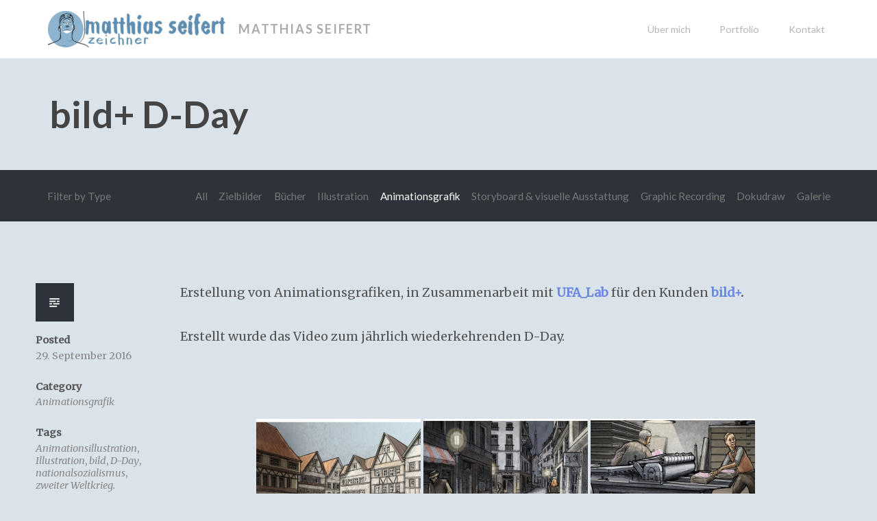

--- FILE ---
content_type: text/html; charset=UTF-8
request_url: http://www.matthias-seifert.com/portfolio/beispielanimation
body_size: 10709
content:
<!DOCTYPE html>
<html lang="de">
<head>
	<meta charset="UTF-8" />
	<meta name="viewport" content="width=device-width" />
	<link rel="profile" href="http://gmpg.org/xfn/11" />
	<link rel="pingback" href="http://www.matthias-seifert.com/xmlrpc.php" />

	<!--[if lt IE 9]>
	<script src="http://www.matthias-seifert.com/wp-content/themes/upthemes-creative/assets/js/html5.js" type="text/javascript"></script>
	<![endif]-->

	<title>bild+ D-Day &#8211; Matthias Seifert</title>
<meta name='robots' content='max-image-preview:large' />
<link rel='dns-prefetch' href='//stats.wp.com' />
<link rel='dns-prefetch' href='//fonts.googleapis.com' />
<link rel='dns-prefetch' href='//v0.wordpress.com' />
<link rel="alternate" type="application/rss+xml" title="Matthias Seifert &raquo; Feed" href="http://www.matthias-seifert.com/feed" />
<link rel="alternate" type="application/rss+xml" title="Matthias Seifert &raquo; Kommentar-Feed" href="http://www.matthias-seifert.com/comments/feed" />
<link rel="alternate" title="oEmbed (JSON)" type="application/json+oembed" href="http://www.matthias-seifert.com/wp-json/oembed/1.0/embed?url=http%3A%2F%2Fwww.matthias-seifert.com%2Fportfolio%2Fbeispielanimation" />
<link rel="alternate" title="oEmbed (XML)" type="text/xml+oembed" href="http://www.matthias-seifert.com/wp-json/oembed/1.0/embed?url=http%3A%2F%2Fwww.matthias-seifert.com%2Fportfolio%2Fbeispielanimation&#038;format=xml" />
<style id='wp-img-auto-sizes-contain-inline-css' type='text/css'>
img:is([sizes=auto i],[sizes^="auto," i]){contain-intrinsic-size:3000px 1500px}
/*# sourceURL=wp-img-auto-sizes-contain-inline-css */
</style>
<style id='wp-emoji-styles-inline-css' type='text/css'>

	img.wp-smiley, img.emoji {
		display: inline !important;
		border: none !important;
		box-shadow: none !important;
		height: 1em !important;
		width: 1em !important;
		margin: 0 0.07em !important;
		vertical-align: -0.1em !important;
		background: none !important;
		padding: 0 !important;
	}
/*# sourceURL=wp-emoji-styles-inline-css */
</style>
<style id='wp-block-library-inline-css' type='text/css'>
:root{--wp-block-synced-color:#7a00df;--wp-block-synced-color--rgb:122,0,223;--wp-bound-block-color:var(--wp-block-synced-color);--wp-editor-canvas-background:#ddd;--wp-admin-theme-color:#007cba;--wp-admin-theme-color--rgb:0,124,186;--wp-admin-theme-color-darker-10:#006ba1;--wp-admin-theme-color-darker-10--rgb:0,107,160.5;--wp-admin-theme-color-darker-20:#005a87;--wp-admin-theme-color-darker-20--rgb:0,90,135;--wp-admin-border-width-focus:2px}@media (min-resolution:192dpi){:root{--wp-admin-border-width-focus:1.5px}}.wp-element-button{cursor:pointer}:root .has-very-light-gray-background-color{background-color:#eee}:root .has-very-dark-gray-background-color{background-color:#313131}:root .has-very-light-gray-color{color:#eee}:root .has-very-dark-gray-color{color:#313131}:root .has-vivid-green-cyan-to-vivid-cyan-blue-gradient-background{background:linear-gradient(135deg,#00d084,#0693e3)}:root .has-purple-crush-gradient-background{background:linear-gradient(135deg,#34e2e4,#4721fb 50%,#ab1dfe)}:root .has-hazy-dawn-gradient-background{background:linear-gradient(135deg,#faaca8,#dad0ec)}:root .has-subdued-olive-gradient-background{background:linear-gradient(135deg,#fafae1,#67a671)}:root .has-atomic-cream-gradient-background{background:linear-gradient(135deg,#fdd79a,#004a59)}:root .has-nightshade-gradient-background{background:linear-gradient(135deg,#330968,#31cdcf)}:root .has-midnight-gradient-background{background:linear-gradient(135deg,#020381,#2874fc)}:root{--wp--preset--font-size--normal:16px;--wp--preset--font-size--huge:42px}.has-regular-font-size{font-size:1em}.has-larger-font-size{font-size:2.625em}.has-normal-font-size{font-size:var(--wp--preset--font-size--normal)}.has-huge-font-size{font-size:var(--wp--preset--font-size--huge)}.has-text-align-center{text-align:center}.has-text-align-left{text-align:left}.has-text-align-right{text-align:right}.has-fit-text{white-space:nowrap!important}#end-resizable-editor-section{display:none}.aligncenter{clear:both}.items-justified-left{justify-content:flex-start}.items-justified-center{justify-content:center}.items-justified-right{justify-content:flex-end}.items-justified-space-between{justify-content:space-between}.screen-reader-text{border:0;clip-path:inset(50%);height:1px;margin:-1px;overflow:hidden;padding:0;position:absolute;width:1px;word-wrap:normal!important}.screen-reader-text:focus{background-color:#ddd;clip-path:none;color:#444;display:block;font-size:1em;height:auto;left:5px;line-height:normal;padding:15px 23px 14px;text-decoration:none;top:5px;width:auto;z-index:100000}html :where(.has-border-color){border-style:solid}html :where([style*=border-top-color]){border-top-style:solid}html :where([style*=border-right-color]){border-right-style:solid}html :where([style*=border-bottom-color]){border-bottom-style:solid}html :where([style*=border-left-color]){border-left-style:solid}html :where([style*=border-width]){border-style:solid}html :where([style*=border-top-width]){border-top-style:solid}html :where([style*=border-right-width]){border-right-style:solid}html :where([style*=border-bottom-width]){border-bottom-style:solid}html :where([style*=border-left-width]){border-left-style:solid}html :where(img[class*=wp-image-]){height:auto;max-width:100%}:where(figure){margin:0 0 1em}html :where(.is-position-sticky){--wp-admin--admin-bar--position-offset:var(--wp-admin--admin-bar--height,0px)}@media screen and (max-width:600px){html :where(.is-position-sticky){--wp-admin--admin-bar--position-offset:0px}}

/*# sourceURL=wp-block-library-inline-css */
</style><style id='global-styles-inline-css' type='text/css'>
:root{--wp--preset--aspect-ratio--square: 1;--wp--preset--aspect-ratio--4-3: 4/3;--wp--preset--aspect-ratio--3-4: 3/4;--wp--preset--aspect-ratio--3-2: 3/2;--wp--preset--aspect-ratio--2-3: 2/3;--wp--preset--aspect-ratio--16-9: 16/9;--wp--preset--aspect-ratio--9-16: 9/16;--wp--preset--color--black: #000000;--wp--preset--color--cyan-bluish-gray: #abb8c3;--wp--preset--color--white: #ffffff;--wp--preset--color--pale-pink: #f78da7;--wp--preset--color--vivid-red: #cf2e2e;--wp--preset--color--luminous-vivid-orange: #ff6900;--wp--preset--color--luminous-vivid-amber: #fcb900;--wp--preset--color--light-green-cyan: #7bdcb5;--wp--preset--color--vivid-green-cyan: #00d084;--wp--preset--color--pale-cyan-blue: #8ed1fc;--wp--preset--color--vivid-cyan-blue: #0693e3;--wp--preset--color--vivid-purple: #9b51e0;--wp--preset--gradient--vivid-cyan-blue-to-vivid-purple: linear-gradient(135deg,rgb(6,147,227) 0%,rgb(155,81,224) 100%);--wp--preset--gradient--light-green-cyan-to-vivid-green-cyan: linear-gradient(135deg,rgb(122,220,180) 0%,rgb(0,208,130) 100%);--wp--preset--gradient--luminous-vivid-amber-to-luminous-vivid-orange: linear-gradient(135deg,rgb(252,185,0) 0%,rgb(255,105,0) 100%);--wp--preset--gradient--luminous-vivid-orange-to-vivid-red: linear-gradient(135deg,rgb(255,105,0) 0%,rgb(207,46,46) 100%);--wp--preset--gradient--very-light-gray-to-cyan-bluish-gray: linear-gradient(135deg,rgb(238,238,238) 0%,rgb(169,184,195) 100%);--wp--preset--gradient--cool-to-warm-spectrum: linear-gradient(135deg,rgb(74,234,220) 0%,rgb(151,120,209) 20%,rgb(207,42,186) 40%,rgb(238,44,130) 60%,rgb(251,105,98) 80%,rgb(254,248,76) 100%);--wp--preset--gradient--blush-light-purple: linear-gradient(135deg,rgb(255,206,236) 0%,rgb(152,150,240) 100%);--wp--preset--gradient--blush-bordeaux: linear-gradient(135deg,rgb(254,205,165) 0%,rgb(254,45,45) 50%,rgb(107,0,62) 100%);--wp--preset--gradient--luminous-dusk: linear-gradient(135deg,rgb(255,203,112) 0%,rgb(199,81,192) 50%,rgb(65,88,208) 100%);--wp--preset--gradient--pale-ocean: linear-gradient(135deg,rgb(255,245,203) 0%,rgb(182,227,212) 50%,rgb(51,167,181) 100%);--wp--preset--gradient--electric-grass: linear-gradient(135deg,rgb(202,248,128) 0%,rgb(113,206,126) 100%);--wp--preset--gradient--midnight: linear-gradient(135deg,rgb(2,3,129) 0%,rgb(40,116,252) 100%);--wp--preset--font-size--small: 13px;--wp--preset--font-size--medium: 20px;--wp--preset--font-size--large: 36px;--wp--preset--font-size--x-large: 42px;--wp--preset--spacing--20: 0.44rem;--wp--preset--spacing--30: 0.67rem;--wp--preset--spacing--40: 1rem;--wp--preset--spacing--50: 1.5rem;--wp--preset--spacing--60: 2.25rem;--wp--preset--spacing--70: 3.38rem;--wp--preset--spacing--80: 5.06rem;--wp--preset--shadow--natural: 6px 6px 9px rgba(0, 0, 0, 0.2);--wp--preset--shadow--deep: 12px 12px 50px rgba(0, 0, 0, 0.4);--wp--preset--shadow--sharp: 6px 6px 0px rgba(0, 0, 0, 0.2);--wp--preset--shadow--outlined: 6px 6px 0px -3px rgb(255, 255, 255), 6px 6px rgb(0, 0, 0);--wp--preset--shadow--crisp: 6px 6px 0px rgb(0, 0, 0);}:where(.is-layout-flex){gap: 0.5em;}:where(.is-layout-grid){gap: 0.5em;}body .is-layout-flex{display: flex;}.is-layout-flex{flex-wrap: wrap;align-items: center;}.is-layout-flex > :is(*, div){margin: 0;}body .is-layout-grid{display: grid;}.is-layout-grid > :is(*, div){margin: 0;}:where(.wp-block-columns.is-layout-flex){gap: 2em;}:where(.wp-block-columns.is-layout-grid){gap: 2em;}:where(.wp-block-post-template.is-layout-flex){gap: 1.25em;}:where(.wp-block-post-template.is-layout-grid){gap: 1.25em;}.has-black-color{color: var(--wp--preset--color--black) !important;}.has-cyan-bluish-gray-color{color: var(--wp--preset--color--cyan-bluish-gray) !important;}.has-white-color{color: var(--wp--preset--color--white) !important;}.has-pale-pink-color{color: var(--wp--preset--color--pale-pink) !important;}.has-vivid-red-color{color: var(--wp--preset--color--vivid-red) !important;}.has-luminous-vivid-orange-color{color: var(--wp--preset--color--luminous-vivid-orange) !important;}.has-luminous-vivid-amber-color{color: var(--wp--preset--color--luminous-vivid-amber) !important;}.has-light-green-cyan-color{color: var(--wp--preset--color--light-green-cyan) !important;}.has-vivid-green-cyan-color{color: var(--wp--preset--color--vivid-green-cyan) !important;}.has-pale-cyan-blue-color{color: var(--wp--preset--color--pale-cyan-blue) !important;}.has-vivid-cyan-blue-color{color: var(--wp--preset--color--vivid-cyan-blue) !important;}.has-vivid-purple-color{color: var(--wp--preset--color--vivid-purple) !important;}.has-black-background-color{background-color: var(--wp--preset--color--black) !important;}.has-cyan-bluish-gray-background-color{background-color: var(--wp--preset--color--cyan-bluish-gray) !important;}.has-white-background-color{background-color: var(--wp--preset--color--white) !important;}.has-pale-pink-background-color{background-color: var(--wp--preset--color--pale-pink) !important;}.has-vivid-red-background-color{background-color: var(--wp--preset--color--vivid-red) !important;}.has-luminous-vivid-orange-background-color{background-color: var(--wp--preset--color--luminous-vivid-orange) !important;}.has-luminous-vivid-amber-background-color{background-color: var(--wp--preset--color--luminous-vivid-amber) !important;}.has-light-green-cyan-background-color{background-color: var(--wp--preset--color--light-green-cyan) !important;}.has-vivid-green-cyan-background-color{background-color: var(--wp--preset--color--vivid-green-cyan) !important;}.has-pale-cyan-blue-background-color{background-color: var(--wp--preset--color--pale-cyan-blue) !important;}.has-vivid-cyan-blue-background-color{background-color: var(--wp--preset--color--vivid-cyan-blue) !important;}.has-vivid-purple-background-color{background-color: var(--wp--preset--color--vivid-purple) !important;}.has-black-border-color{border-color: var(--wp--preset--color--black) !important;}.has-cyan-bluish-gray-border-color{border-color: var(--wp--preset--color--cyan-bluish-gray) !important;}.has-white-border-color{border-color: var(--wp--preset--color--white) !important;}.has-pale-pink-border-color{border-color: var(--wp--preset--color--pale-pink) !important;}.has-vivid-red-border-color{border-color: var(--wp--preset--color--vivid-red) !important;}.has-luminous-vivid-orange-border-color{border-color: var(--wp--preset--color--luminous-vivid-orange) !important;}.has-luminous-vivid-amber-border-color{border-color: var(--wp--preset--color--luminous-vivid-amber) !important;}.has-light-green-cyan-border-color{border-color: var(--wp--preset--color--light-green-cyan) !important;}.has-vivid-green-cyan-border-color{border-color: var(--wp--preset--color--vivid-green-cyan) !important;}.has-pale-cyan-blue-border-color{border-color: var(--wp--preset--color--pale-cyan-blue) !important;}.has-vivid-cyan-blue-border-color{border-color: var(--wp--preset--color--vivid-cyan-blue) !important;}.has-vivid-purple-border-color{border-color: var(--wp--preset--color--vivid-purple) !important;}.has-vivid-cyan-blue-to-vivid-purple-gradient-background{background: var(--wp--preset--gradient--vivid-cyan-blue-to-vivid-purple) !important;}.has-light-green-cyan-to-vivid-green-cyan-gradient-background{background: var(--wp--preset--gradient--light-green-cyan-to-vivid-green-cyan) !important;}.has-luminous-vivid-amber-to-luminous-vivid-orange-gradient-background{background: var(--wp--preset--gradient--luminous-vivid-amber-to-luminous-vivid-orange) !important;}.has-luminous-vivid-orange-to-vivid-red-gradient-background{background: var(--wp--preset--gradient--luminous-vivid-orange-to-vivid-red) !important;}.has-very-light-gray-to-cyan-bluish-gray-gradient-background{background: var(--wp--preset--gradient--very-light-gray-to-cyan-bluish-gray) !important;}.has-cool-to-warm-spectrum-gradient-background{background: var(--wp--preset--gradient--cool-to-warm-spectrum) !important;}.has-blush-light-purple-gradient-background{background: var(--wp--preset--gradient--blush-light-purple) !important;}.has-blush-bordeaux-gradient-background{background: var(--wp--preset--gradient--blush-bordeaux) !important;}.has-luminous-dusk-gradient-background{background: var(--wp--preset--gradient--luminous-dusk) !important;}.has-pale-ocean-gradient-background{background: var(--wp--preset--gradient--pale-ocean) !important;}.has-electric-grass-gradient-background{background: var(--wp--preset--gradient--electric-grass) !important;}.has-midnight-gradient-background{background: var(--wp--preset--gradient--midnight) !important;}.has-small-font-size{font-size: var(--wp--preset--font-size--small) !important;}.has-medium-font-size{font-size: var(--wp--preset--font-size--medium) !important;}.has-large-font-size{font-size: var(--wp--preset--font-size--large) !important;}.has-x-large-font-size{font-size: var(--wp--preset--font-size--x-large) !important;}
/*# sourceURL=global-styles-inline-css */
</style>

<style id='classic-theme-styles-inline-css' type='text/css'>
/*! This file is auto-generated */
.wp-block-button__link{color:#fff;background-color:#32373c;border-radius:9999px;box-shadow:none;text-decoration:none;padding:calc(.667em + 2px) calc(1.333em + 2px);font-size:1.125em}.wp-block-file__button{background:#32373c;color:#fff;text-decoration:none}
/*# sourceURL=/wp-includes/css/classic-themes.min.css */
</style>
<link rel='stylesheet' id='creative-style-css' href='http://www.matthias-seifert.com/wp-content/themes/upthemes-creative/style.css?ver=6.9' type='text/css' media='all' />
<style id='creative-style-inline-css' type='text/css'>

.site-header #blog-title:hover,
.widget_calendar #calendar_wrap #wp-calendar tfoot td a:hover,
a, a:visited, .mosaic-block a:hover,
.mosaic-block a:visited,
#masthead ul a:hover,
#masthead ul li.current-menu-item > a,
.entry-title a:hover,
.site-footer a:hover,
.post-details a:hover,
.pagination a:hover,
.sidebar a:hover {
	color: #6b88e2;
}
.site-footer .tagcloud a:hover,
.widget_calendar #calendar_wrap #wp-calendar caption,
.widget_calendar #calendar_wrap #wp-calendar tbody tr td a,
.pingback .edit-link a,
.post-timestamp,
.search-button:hover,
.fade .mosaic-overlay,
.mobile-nav:hover,
.portfolio-link,
.quote-content,
button,
input[type="submit"],
.dropdown-menu li > a:hover,
.dropdown-menu label:hover,
.dropdown-menu li > a:active,
.dropdown-menu label:active,
.pagination a:hover,
body .wp-pagenavi span:hover,
body .wp-pagenavi a:hover,
input[type="submit"],
#submit,
.site-footer .submit:focus {
	background-color: #6b88e2;
	color: #FFFFFF;
}
.widget_calendar #calendar_wrap #wp-calendar thead th {
  background-color: rgba(0,0,0,.01);
}
.widget_calendar #calendar_wrap #wp-calendar caption,
#comment:focus,
input[type=text]:focus,
input[type=password]:focus,
input[type=email]:focus,
textarea:focus {
	border-color: #6b88e2;
}

/*# sourceURL=creative-style-inline-css */
</style>
<link rel='stylesheet' id='upthemes-default-fonts-css' href='//fonts.googleapis.com/css?family=Lato%3A400%2C600%2C700%7CMerriweather%3A400%2C400italic&#038;subset=latin%2Clatin-ext&#038;ver=6.9' type='text/css' media='all' />
<script type="text/javascript" src="http://www.matthias-seifert.com/wp-includes/js/jquery/jquery.min.js?ver=3.7.1" id="jquery-core-js"></script>
<script type="text/javascript" src="http://www.matthias-seifert.com/wp-includes/js/jquery/jquery-migrate.min.js?ver=3.4.1" id="jquery-migrate-js"></script>
<link rel="https://api.w.org/" href="http://www.matthias-seifert.com/wp-json/" /><link rel="alternate" title="JSON" type="application/json" href="http://www.matthias-seifert.com/wp-json/wp/v2/jetpack-portfolio/13" /><link rel="EditURI" type="application/rsd+xml" title="RSD" href="http://www.matthias-seifert.com/xmlrpc.php?rsd" />
<meta name="generator" content="WordPress 6.9" />
<link rel="canonical" href="http://www.matthias-seifert.com/portfolio/beispielanimation" />
	<style>img#wpstats{display:none}</style>
					<style type="text/css" media="screen">
				/**
				 * Plugin Name: Subtitles
				 * Plugin URI: http://wordpress.org/plugins/subtitles/
				 * Description: Easily add subtitles into your WordPress posts, pages, custom post types, and themes.
				 * Author: We Cobble
				 * Author URI: https://wecobble.com/
				 * Version: 2.2.0
				 * License: GNU General Public License v2 or later
				 * License URI: http://www.gnu.org/licenses/gpl-2.0.html
				 */

				/**
				 * Be explicit about this styling only applying to spans,
				 * since that's the default markup that's returned by
				 * Subtitles. If a developer overrides the default subtitles
				 * markup with another element or class, we don't want to stomp
				 * on that.
				 *
				 * @since 1.0.0
				 */
				span.entry-subtitle {
					display: block; /* Put subtitles on their own line by default. */
					font-size: 0.53333333333333em; /* Sensible scaling. It's assumed that post titles will be wrapped in heading tags. */
				}
				/**
				 * If subtitles are shown in comment areas, we'll hide them by default.
				 *
				 * @since 1.0.5
				 */
				#comments .comments-title span.entry-subtitle {
					display: none;
				}
			</style><style type="text/css" id="custom-background-css">
body.custom-background { background-color: #dae3ea; }
</style>
	<link rel='stylesheet' id='ngg_trigger_buttons-css' href='http://www.matthias-seifert.com/wp-content/plugins/nextgen-gallery/static/GalleryDisplay/trigger_buttons.css?ver=4.0.3' type='text/css' media='all' />
<link rel='stylesheet' id='fancybox-0-css' href='http://www.matthias-seifert.com/wp-content/plugins/nextgen-gallery/static/Lightbox/fancybox/jquery.fancybox-1.3.4.css?ver=4.0.3' type='text/css' media='all' />
<link rel='stylesheet' id='fontawesome_v4_shim_style-css' href='http://www.matthias-seifert.com/wp-content/plugins/nextgen-gallery/static/FontAwesome/css/v4-shims.min.css?ver=6.9' type='text/css' media='all' />
<link rel='stylesheet' id='fontawesome-css' href='http://www.matthias-seifert.com/wp-content/plugins/nextgen-gallery/static/FontAwesome/css/all.min.css?ver=6.9' type='text/css' media='all' />
<link rel='stylesheet' id='nextgen_pagination_style-css' href='http://www.matthias-seifert.com/wp-content/plugins/nextgen-gallery/static/GalleryDisplay/pagination_style.css?ver=4.0.3' type='text/css' media='all' />
<link rel='stylesheet' id='nextgen_basic_thumbnails_style-css' href='http://www.matthias-seifert.com/wp-content/plugins/nextgen-gallery/static/Thumbnails/nextgen_basic_thumbnails.css?ver=4.0.3' type='text/css' media='all' />
</head>

<body class="wp-singular jetpack-portfolio-template jetpack-portfolio-template-taxonomy-jetpack-portfolio-type jetpack-portfolio-template-taxonomy-jetpack-portfolio-type-php single single-jetpack-portfolio postid-13 single-format-standard custom-background wp-custom-logo wp-theme-upthemes-creative not-home has-site-logo">

	
	<a class="screen-reader-text" href="#content" title="Skip to content">
		Skip to content	</a>

	<header id="masthead" class="site-header headroom" role="banner"  >

		<div class="site-header-container">

			<div class="site-header-inner">

				<section class="logo">

					<h1 class="site-title">
						<a href="http://www.matthias-seifert.com/" class="site-logo-link" rel="home" itemprop="url"><img width="260" height="53" src="http://www.matthias-seifert.com/wp-content/uploads/2016/10/logo_09-1-260x53.jpg" class="site-logo attachment-creative-logo" alt="" data-size="creative-logo" itemprop="logo" decoding="async" srcset="http://www.matthias-seifert.com/wp-content/uploads/2016/10/logo_09-1-260x53.jpg 260w, http://www.matthias-seifert.com/wp-content/uploads/2016/10/logo_09-1-300x61.jpg 300w, http://www.matthias-seifert.com/wp-content/uploads/2016/10/logo_09-1-768x155.jpg 768w, http://www.matthias-seifert.com/wp-content/uploads/2016/10/logo_09-1-1024x207.jpg 1024w, http://www.matthias-seifert.com/wp-content/uploads/2016/10/logo_09-1-651x132.jpg 651w" sizes="(max-width: 260px) 100vw, 260px" data-attachment-id="1097" data-permalink="http://www.matthias-seifert.com/___logo_09-3" data-orig-file="http://www.matthias-seifert.com/wp-content/uploads/2016/10/logo_09-1.jpg" data-orig-size="4724,955" data-comments-opened="0" data-image-meta="{&quot;aperture&quot;:&quot;0&quot;,&quot;credit&quot;:&quot;&quot;,&quot;camera&quot;:&quot;&quot;,&quot;caption&quot;:&quot;&quot;,&quot;created_timestamp&quot;:&quot;0&quot;,&quot;copyright&quot;:&quot;&quot;,&quot;focal_length&quot;:&quot;0&quot;,&quot;iso&quot;:&quot;0&quot;,&quot;shutter_speed&quot;:&quot;0&quot;,&quot;title&quot;:&quot;&quot;,&quot;orientation&quot;:&quot;1&quot;}" data-image-title="___logo_09" data-image-description="" data-image-caption="" data-medium-file="http://www.matthias-seifert.com/wp-content/uploads/2016/10/logo_09-1-300x61.jpg" data-large-file="http://www.matthias-seifert.com/wp-content/uploads/2016/10/logo_09-1-1024x207.jpg" /></a>
						<a id="blog-title" href="http://www.matthias-seifert.com/">Matthias Seifert</a>					</h1>

				</section><!-- .logo -->

				<!-- Site navigation -->
				<nav id="site-navigation" class="navigation-main" role="navigation">

					<div id="menu-primary" class="primary"><ul id="menu-primary-items" class="menu-items"><li id="menu-item-1043" class="menu-item menu-item-type-post_type menu-item-object-page menu-item-1043"><a href="http://www.matthias-seifert.com/about">Über mich</a></li>
<li id="menu-item-1063" class="menu-item menu-item-type-custom menu-item-object-custom menu-item-has-children menu-item-1063"><a href="#portfolio">Portfolio</a>
<ul class="sub-menu">
	<li id="menu-item-1070" class="menu-item menu-item-type-custom menu-item-object-custom menu-item-1070"><a href="/portfolio">Alle</a></li>
	<li id="menu-item-1064" class="menu-item menu-item-type-custom menu-item-object-custom menu-item-1064"><a href="/project-type/animationsgrafik">Animationsgrafik</a></li>
	<li id="menu-item-1065" class="menu-item menu-item-type-custom menu-item-object-custom menu-item-1065"><a href="/project-type/illustration">Illustration</a></li>
	<li id="menu-item-1066" class="menu-item menu-item-type-custom menu-item-object-custom menu-item-1066"><a href="/project-type/storyboard">Storyboard</a></li>
	<li id="menu-item-1067" class="menu-item menu-item-type-custom menu-item-object-custom menu-item-1067"><a href="/project-type/visualisierung">Visualisierung</a></li>
	<li id="menu-item-1068" class="menu-item menu-item-type-custom menu-item-object-custom menu-item-1068"><a href="/project-type/dokudraw">Dokudraw</a></li>
	<li id="menu-item-1069" class="menu-item menu-item-type-custom menu-item-object-custom menu-item-1069"><a href="/project-type/zeichenfreude">Zeichenfreude</a></li>
</ul>
</li>
<li id="menu-item-1050" class="menu-item menu-item-type-post_type menu-item-object-page menu-item-1050"><a href="http://www.matthias-seifert.com/kontakt">Kontakt</a></li>
</ul></div>
				</nav>
				<!-- End .navigation-main -->

			</div><!-- /.site-header-inner -->

		</div><!-- /.site-header-container -->

	</header><!-- #masthead -->

	
			<section class="page-header">
			<div class="container">
				<div class="row">
					
						<h1 class="entry-title">bild+ D-Day</h1>

									</div>
			</div>
		</section>
	
	<section id="content" class="site-content">
		<div class="container">
			<div class="row">

	</div><!-- .row -->

</div><!-- .container -->

<section class="portfolio-filters"><!-- Begin filter links -->

	<div class="container">

		<div class="row">

			<section id="filters" class="filters">

				<ul>
					<li class="left">Filter by Type</li>
					<li><a href="http://www.matthias-seifert.com/portfolio">All</a></li>
						<li class="cat-item cat-item-2 current-cat84"><a href="http://www.matthias-seifert.com/project-type/zielbilder">Zielbilder</a>
</li>
	<li class="cat-item cat-item-2 current-cat85"><a href="http://www.matthias-seifert.com/project-type/buecher">Bücher</a>
</li>
	<li class="cat-item cat-item-3"><a href="http://www.matthias-seifert.com/project-type/illustration">Illustration</a>
</li>
	<li class="cat-item cat-item-2 current-cat"><a href="http://www.matthias-seifert.com/project-type/animationsgrafik">Animationsgrafik</a>
</li>
	<li class="cat-item cat-item-4"><a href="http://www.matthias-seifert.com/project-type/storyboard">Storyboard &amp; visuelle Ausstattung</a>
</li>
	<li class="cat-item cat-item-2 current-cat04"><a href="http://www.matthias-seifert.com/project-type/graphic-recording">Graphic Recording</a>
</li>
	<li class="cat-item cat-item-17"><a href="http://www.matthias-seifert.com/project-type/dokudraw">Dokudraw</a>
</li>
	<li class="cat-item cat-item-18"><a href="http://www.matthias-seifert.com/project-type/zeichenfreude">Galerie</a>
</li>
				</ul>

			</section><!-- #filters -->

		</div><!-- /row -->

	</div><!-- /container -->

</section><!-- .portfolio-filters-->

<div class="container portfolio-container">

	<section id="primary" class="row">

		

		
		
<article id="post-13" class="single-project post-13 jetpack-portfolio type-jetpack-portfolio status-publish format-standard has-post-thumbnail hentry jetpack-portfolio-type-animationsgrafik jetpack-portfolio-tag-animation jetpack-portfolio-tag-illustration jetpack-portfolio-tag-bild jetpack-portfolio-tag-d-day jetpack-portfolio-tag-nationalsozialismus jetpack-portfolio-tag-zweiter-weltkrieg single-post portfolio-item">

	<section class="post-details">

			<section class="format-icon">

				   <span aria-hidden="true" class="genericon genericon-standard"></span>
		
	</section>
			<section class="post-meta">

		<div class="post-meta-item">
			<div class="post-meta-title">Posted</div>
			29. September 2016		</div>
				<div class="post-meta-item">
			<div class="post-meta-title">Category</div>
			<a href="http://www.matthias-seifert.com/project-type/animationsgrafik" rel="tag">Animationsgrafik</a>		</div>
						<div class="post-meta-item">
			<div class="post-meta-title">Tags</div>
			<a href="http://www.matthias-seifert.com/project-tag/animation" rel="tag">Animationsillustration</a>, <a href="http://www.matthias-seifert.com/project-tag/illustration" rel="tag">Illustration</a>, <a href="http://www.matthias-seifert.com/project-tag/bild" rel="tag">bild</a>, <a href="http://www.matthias-seifert.com/project-tag/d-day" rel="tag">D-Day</a>, <a href="http://www.matthias-seifert.com/project-tag/nationalsozialismus" rel="tag">nationalsozialismus</a>, <a href="http://www.matthias-seifert.com/project-tag/zweiter-weltkrieg" rel="tag">zweiter Weltkrieg.</a>		</div>
				
	</section>
	</section>

	<section class="entry-content">

		<img fetchpriority="high" decoding="async" width="368" height="368" src="http://www.matthias-seifert.com/wp-content/uploads/ngg_featured/film_bild_start.jpg" class="attachment-original size-original wp-post-image" alt="" srcset="http://www.matthias-seifert.com/wp-content/uploads/ngg_featured/film_bild_start.jpg 368w, http://www.matthias-seifert.com/wp-content/uploads/ngg_featured/film_bild_start-150x150.jpg 150w, http://www.matthias-seifert.com/wp-content/uploads/ngg_featured/film_bild_start-300x300.jpg 300w, http://www.matthias-seifert.com/wp-content/uploads/ngg_featured/film_bild_start-90x90.jpg 90w, http://www.matthias-seifert.com/wp-content/uploads/ngg_featured/film_bild_start-50x50.jpg 50w" sizes="(max-width: 368px) 100vw, 368px" data-attachment-id="870" data-permalink="http://www.matthias-seifert.com/film_bild_start" data-orig-file="http://www.matthias-seifert.com/wp-content/uploads/ngg_featured/film_bild_start.jpg" data-orig-size="368,368" data-comments-opened="1" data-image-meta="{&quot;aperture&quot;:&quot;0&quot;,&quot;credit&quot;:&quot;&quot;,&quot;camera&quot;:&quot;&quot;,&quot;caption&quot;:&quot;&quot;,&quot;created_timestamp&quot;:&quot;0&quot;,&quot;copyright&quot;:&quot;&quot;,&quot;focal_length&quot;:&quot;0&quot;,&quot;iso&quot;:&quot;0&quot;,&quot;shutter_speed&quot;:&quot;0&quot;,&quot;title&quot;:&quot;&quot;,&quot;orientation&quot;:&quot;1&quot;}" data-image-title="film_bild_start" data-image-description="" data-image-caption="" data-medium-file="http://www.matthias-seifert.com/wp-content/uploads/ngg_featured/film_bild_start-300x300.jpg" data-large-file="http://www.matthias-seifert.com/wp-content/uploads/ngg_featured/film_bild_start.jpg" /><p>Erstellung von Animationsgrafiken, in Zusammenarbeit mit <a href="http://www.ufa-lab.com" target="_blank"><strong>UFA_Lab</strong></a> für den Kunden <strong><a href="http://www.bild.de" target="_blank">bild+</a>.</strong></p>
<p>Erstellt wurde das Video zum jährlich wiederkehrenden D-Day.</p>
<p>&nbsp;</p>
<p><!-- default-view.php -->
<div
	class="ngg-galleryoverview default-view
		"
	id="ngg-gallery-348430564b09d873e3e91ef603a8f78e-1">

		<!-- Thumbnails -->
				<div id="ngg-image-0" class="ngg-gallery-thumbnail-box
											"
			>
						<div class="ngg-gallery-thumbnail">
			<a href="http://www.matthias-seifert.com/wp-content/gallery/animation_bild/film_bild_01.jpg"
				title=""
				data-src="http://www.matthias-seifert.com/wp-content/gallery/animation_bild/film_bild_01.jpg"
				data-thumbnail="http://www.matthias-seifert.com/wp-content/gallery/animation_bild/thumbs/thumbs_film_bild_01.jpg"
				data-image-id="30"
				data-title="film_bild_01"
				data-description=""
				data-image-slug="film_bild_01-1"
				class="ngg-fancybox" rel="348430564b09d873e3e91ef603a8f78e">
				<img
					title="film_bild_01"
					alt="film_bild_01"
					src="http://www.matthias-seifert.com/wp-content/gallery/animation_bild/thumbs/thumbs_film_bild_01.jpg"
					width="240"
					height="160"
					style="max-width:100%;"
				/>
			</a>
		</div>
							</div>
			
				<div id="ngg-image-1" class="ngg-gallery-thumbnail-box
											"
			>
						<div class="ngg-gallery-thumbnail">
			<a href="http://www.matthias-seifert.com/wp-content/gallery/animation_bild/film_bild_02.jpg"
				title=" "
				data-src="http://www.matthias-seifert.com/wp-content/gallery/animation_bild/film_bild_02.jpg"
				data-thumbnail="http://www.matthias-seifert.com/wp-content/gallery/animation_bild/thumbs/thumbs_film_bild_02.jpg"
				data-image-id="31"
				data-title="film_bild_02"
				data-description=" "
				data-image-slug="film_bild_02-1"
				class="ngg-fancybox" rel="348430564b09d873e3e91ef603a8f78e">
				<img
					title="film_bild_02"
					alt="film_bild_02"
					src="http://www.matthias-seifert.com/wp-content/gallery/animation_bild/thumbs/thumbs_film_bild_02.jpg"
					width="240"
					height="160"
					style="max-width:100%;"
				/>
			</a>
		</div>
							</div>
			
				<div id="ngg-image-2" class="ngg-gallery-thumbnail-box
											"
			>
						<div class="ngg-gallery-thumbnail">
			<a href="http://www.matthias-seifert.com/wp-content/gallery/animation_bild/film_bild_03.jpg"
				title=" "
				data-src="http://www.matthias-seifert.com/wp-content/gallery/animation_bild/film_bild_03.jpg"
				data-thumbnail="http://www.matthias-seifert.com/wp-content/gallery/animation_bild/thumbs/thumbs_film_bild_03.jpg"
				data-image-id="32"
				data-title="film_bild_03"
				data-description=" "
				data-image-slug="film_bild_03-1"
				class="ngg-fancybox" rel="348430564b09d873e3e91ef603a8f78e">
				<img
					title="film_bild_03"
					alt="film_bild_03"
					src="http://www.matthias-seifert.com/wp-content/gallery/animation_bild/thumbs/thumbs_film_bild_03.jpg"
					width="240"
					height="160"
					style="max-width:100%;"
				/>
			</a>
		</div>
							</div>
			
				<div id="ngg-image-3" class="ngg-gallery-thumbnail-box
											"
			>
						<div class="ngg-gallery-thumbnail">
			<a href="http://www.matthias-seifert.com/wp-content/gallery/animation_bild/film_bild_04.jpg"
				title=" "
				data-src="http://www.matthias-seifert.com/wp-content/gallery/animation_bild/film_bild_04.jpg"
				data-thumbnail="http://www.matthias-seifert.com/wp-content/gallery/animation_bild/thumbs/thumbs_film_bild_04.jpg"
				data-image-id="33"
				data-title="film_bild_04"
				data-description=" "
				data-image-slug="film_bild_04-1"
				class="ngg-fancybox" rel="348430564b09d873e3e91ef603a8f78e">
				<img
					title="film_bild_04"
					alt="film_bild_04"
					src="http://www.matthias-seifert.com/wp-content/gallery/animation_bild/thumbs/thumbs_film_bild_04.jpg"
					width="240"
					height="160"
					style="max-width:100%;"
				/>
			</a>
		</div>
							</div>
			
				<div id="ngg-image-4" class="ngg-gallery-thumbnail-box
											"
			>
						<div class="ngg-gallery-thumbnail">
			<a href="http://www.matthias-seifert.com/wp-content/gallery/animation_bild/film_bild_05.jpg"
				title=" "
				data-src="http://www.matthias-seifert.com/wp-content/gallery/animation_bild/film_bild_05.jpg"
				data-thumbnail="http://www.matthias-seifert.com/wp-content/gallery/animation_bild/thumbs/thumbs_film_bild_05.jpg"
				data-image-id="34"
				data-title="film_bild_05"
				data-description=" "
				data-image-slug="film_bild_05-1"
				class="ngg-fancybox" rel="348430564b09d873e3e91ef603a8f78e">
				<img
					title="film_bild_05"
					alt="film_bild_05"
					src="http://www.matthias-seifert.com/wp-content/gallery/animation_bild/thumbs/thumbs_film_bild_05.jpg"
					width="240"
					height="160"
					style="max-width:100%;"
				/>
			</a>
		</div>
							</div>
			
				<div id="ngg-image-5" class="ngg-gallery-thumbnail-box
											"
			>
						<div class="ngg-gallery-thumbnail">
			<a href="http://www.matthias-seifert.com/wp-content/gallery/animation_bild/film_bild_06.jpg"
				title=" "
				data-src="http://www.matthias-seifert.com/wp-content/gallery/animation_bild/film_bild_06.jpg"
				data-thumbnail="http://www.matthias-seifert.com/wp-content/gallery/animation_bild/thumbs/thumbs_film_bild_06.jpg"
				data-image-id="35"
				data-title="film_bild_06"
				data-description=" "
				data-image-slug="film_bild_06-1"
				class="ngg-fancybox" rel="348430564b09d873e3e91ef603a8f78e">
				<img
					title="film_bild_06"
					alt="film_bild_06"
					src="http://www.matthias-seifert.com/wp-content/gallery/animation_bild/thumbs/thumbs_film_bild_06.jpg"
					width="240"
					height="160"
					style="max-width:100%;"
				/>
			</a>
		</div>
							</div>
			
				<div id="ngg-image-6" class="ngg-gallery-thumbnail-box
											"
			>
						<div class="ngg-gallery-thumbnail">
			<a href="http://www.matthias-seifert.com/wp-content/gallery/animation_bild/film_bild_07.jpg"
				title=" "
				data-src="http://www.matthias-seifert.com/wp-content/gallery/animation_bild/film_bild_07.jpg"
				data-thumbnail="http://www.matthias-seifert.com/wp-content/gallery/animation_bild/thumbs/thumbs_film_bild_07.jpg"
				data-image-id="36"
				data-title="film_bild_07"
				data-description=" "
				data-image-slug="film_bild_07-1"
				class="ngg-fancybox" rel="348430564b09d873e3e91ef603a8f78e">
				<img
					title="film_bild_07"
					alt="film_bild_07"
					src="http://www.matthias-seifert.com/wp-content/gallery/animation_bild/thumbs/thumbs_film_bild_07.jpg"
					width="240"
					height="160"
					style="max-width:100%;"
				/>
			</a>
		</div>
							</div>
			
				<div id="ngg-image-7" class="ngg-gallery-thumbnail-box
											"
			>
						<div class="ngg-gallery-thumbnail">
			<a href="http://www.matthias-seifert.com/wp-content/gallery/animation_bild/film_bild_start.jpg"
				title=" "
				data-src="http://www.matthias-seifert.com/wp-content/gallery/animation_bild/film_bild_start.jpg"
				data-thumbnail="http://www.matthias-seifert.com/wp-content/gallery/animation_bild/thumbs/thumbs_film_bild_start.jpg"
				data-image-id="37"
				data-title="film_bild_start"
				data-description=" "
				data-image-slug="film_bild_start-1"
				class="ngg-fancybox" rel="348430564b09d873e3e91ef603a8f78e">
				<img
					title="film_bild_start"
					alt="film_bild_start"
					src="http://www.matthias-seifert.com/wp-content/gallery/animation_bild/thumbs/thumbs_film_bild_start.jpg"
					width="240"
					height="160"
					style="max-width:100%;"
				/>
			</a>
		</div>
							</div>
			
	
	<br style="clear: both" />

	
		<!-- Pagination -->
		<div class='ngg-clear'></div>	</div>
</p>

		
		
	</section>

</article><!-- #post-## -->

	
	  <div class="paging cf">
  </div>



	</section><!-- #primary -->
</div><!-- .container -->

		</div>
	</section><!-- #content -->

<footer id="footer" class="site-footer" role="contentinfo">

	
	<section class="site-info">

		<div class="container">

			<div class="row">

				<section class="copyright">

					
			&copy; Matthias Seifert 2016	


				</section>
				<section class="copyright footer-standard-links">
                                   <a class="footer-lnk lnk-impressum" href="/impressum">Impressum</a>
                                   <span> | </span><a class="footer-lnk lnk-datenschutz" href="/datenschutz">Datenschutz</a>
                                   <span> | </span><a class="footer-lnk lnk-kontakt" href="/kontakt">Kontakt</a>
				</section>

				<section class="social-links">
					
					
				</section>

			</div><!-- /row -->

		</div><!-- /container -->

	</section><!-- .site-info -->

</footer>

<script type="speculationrules">
{"prefetch":[{"source":"document","where":{"and":[{"href_matches":"/*"},{"not":{"href_matches":["/wp-*.php","/wp-admin/*","/wp-content/uploads/*","/wp-content/*","/wp-content/plugins/*","/wp-content/themes/upthemes-creative/*","/*\\?(.+)"]}},{"not":{"selector_matches":"a[rel~=\"nofollow\"]"}},{"not":{"selector_matches":".no-prefetch, .no-prefetch a"}}]},"eagerness":"conservative"}]}
</script>
<script type="text/javascript" id="jetpack-portfolio-theme-supports-js-after">
/* <![CDATA[ */
const jetpack_portfolio_theme_supports = false
//# sourceURL=jetpack-portfolio-theme-supports-js-after
/* ]]> */
</script>
<script type="text/javascript" src="http://www.matthias-seifert.com/wp-content/themes/upthemes-creative/assets/js/headroom.js?ver=6.9" id="creative-headroom-js"></script>
<script type="text/javascript" src="http://www.matthias-seifert.com/wp-content/themes/upthemes-creative/assets/js/jquery.meanmenu.js?ver=6.9" id="creative-mean-menu-js"></script>
<script type="text/javascript" src="http://www.matthias-seifert.com/wp-content/themes/upthemes-creative/assets/js/jquery.fitvids.js?ver=6.9" id="creative-fitvids-js"></script>
<script type="text/javascript" src="http://www.matthias-seifert.com/wp-content/themes/upthemes-creative/assets/js/main.js?ver=6.9" id="creative-main-js"></script>
<script type="text/javascript" id="jetpack-stats-js-before">
/* <![CDATA[ */
_stq = window._stq || [];
_stq.push([ "view", {"v":"ext","blog":"117891428","post":"13","tz":"1","srv":"www.matthias-seifert.com","j":"1:15.4"} ]);
_stq.push([ "clickTrackerInit", "117891428", "13" ]);
//# sourceURL=jetpack-stats-js-before
/* ]]> */
</script>
<script type="text/javascript" src="https://stats.wp.com/e-202604.js" id="jetpack-stats-js" defer="defer" data-wp-strategy="defer"></script>
<script type="text/javascript" id="photocrati_ajax-js-extra">
/* <![CDATA[ */
var photocrati_ajax = {"url":"http://www.matthias-seifert.com/index.php?photocrati_ajax=1","rest_url":"http://www.matthias-seifert.com/wp-json/","wp_home_url":"http://www.matthias-seifert.com","wp_site_url":"http://www.matthias-seifert.com","wp_root_url":"http://www.matthias-seifert.com","wp_plugins_url":"http://www.matthias-seifert.com/wp-content/plugins","wp_content_url":"http://www.matthias-seifert.com/wp-content","wp_includes_url":"http://www.matthias-seifert.com/wp-includes/","ngg_param_slug":"nggallery","rest_nonce":"c031d8524b"};
//# sourceURL=photocrati_ajax-js-extra
/* ]]> */
</script>
<script type="text/javascript" src="http://www.matthias-seifert.com/wp-content/plugins/nextgen-gallery/static/Legacy/ajax.min.js?ver=4.0.3" id="photocrati_ajax-js"></script>
<script type="text/javascript" id="ngg_common-js-extra">
/* <![CDATA[ */

var galleries = {};
galleries.gallery_348430564b09d873e3e91ef603a8f78e = {"__defaults_set":true,"ID":"348430564b09d873e3e91ef603a8f78e","album_ids":null,"container_ids":[5],"display":null,"display_settings":{"display_view":"default-view.php","images_per_page":"50","number_of_columns":"0","thumbnail_width":"240","thumbnail_height":"160","show_all_in_lightbox":"0","ajax_pagination":"1","use_imagebrowser_effect":"0","template":"","display_no_images_error":1,"disable_pagination":0,"show_slideshow_link":"0","slideshow_link_text":"[Zeige eine Slideshow]","override_thumbnail_settings":"0","thumbnail_quality":"100","thumbnail_crop":"1","thumbnail_watermark":0,"ngg_triggers_display":"never","use_lightbox_effect":true},"display_type":"photocrati-nextgen_basic_thumbnails","effect_code":null,"entity_ids":[],"excluded_container_ids":[],"exclusions":[],"gallery_ids":null,"id":"348430564b09d873e3e91ef603a8f78e","ids":null,"image_ids":null,"images_list_count":null,"inner_content":null,"is_album_gallery":null,"maximum_entity_count":500,"order_by":"sortorder","order_direction":"ASC","returns":"included","skip_excluding_globally_excluded_images":null,"slug":null,"sortorder":[],"source":"galleries","src":null,"tag_ids":null,"tagcloud":null,"transient_id":null,"post_password":"","menu_order":0,"id_field":"ID","extras_post_id":0};
galleries.gallery_348430564b09d873e3e91ef603a8f78e.wordpress_page_root = "http:\/\/www.matthias-seifert.com\/portfolio\/beispielanimation";
var nextgen_lightbox_settings = {"static_path":"http:\/\/www.matthias-seifert.com\/wp-content\/plugins\/nextgen-gallery\/static\/Lightbox\/{placeholder}","context":"nextgen_images"};
//# sourceURL=ngg_common-js-extra
/* ]]> */
</script>
<script type="text/javascript" src="http://www.matthias-seifert.com/wp-content/plugins/nextgen-gallery/static/GalleryDisplay/common.js?ver=4.0.3" id="ngg_common-js"></script>
<script type="text/javascript" id="ngg_common-js-after">
/* <![CDATA[ */
            var nggLastTimeoutVal = 1000;

            var nggRetryFailedImage = function(img) {
                setTimeout(function(){
                    img.src = img.src;
                }, nggLastTimeoutVal);

                nggLastTimeoutVal += 500;
            }
//# sourceURL=ngg_common-js-after
/* ]]> */
</script>
<script type="text/javascript" src="http://www.matthias-seifert.com/wp-content/plugins/nextgen-gallery/static/Lightbox/lightbox_context.js?ver=4.0.3" id="ngg_lightbox_context-js"></script>
<script type="text/javascript" src="http://www.matthias-seifert.com/wp-content/plugins/nextgen-gallery/static/Lightbox/fancybox/jquery.easing-1.3.pack.js?ver=4.0.3" id="fancybox-0-js"></script>
<script type="text/javascript" src="http://www.matthias-seifert.com/wp-content/plugins/nextgen-gallery/static/Lightbox/fancybox/jquery.fancybox-1.3.4.pack.js?ver=4.0.3" id="fancybox-1-js"></script>
<script type="text/javascript" src="http://www.matthias-seifert.com/wp-content/plugins/nextgen-gallery/static/Lightbox/fancybox/nextgen_fancybox_init.js?ver=4.0.3" id="fancybox-2-js"></script>
<script type="text/javascript" src="http://www.matthias-seifert.com/wp-content/plugins/nextgen-gallery/static/FontAwesome/js/v4-shims.min.js?ver=5.3.1" id="fontawesome_v4_shim-js"></script>
<script type="text/javascript" defer crossorigin="anonymous" data-auto-replace-svg="false" data-keep-original-source="false" data-search-pseudo-elements src="http://www.matthias-seifert.com/wp-content/plugins/nextgen-gallery/static/FontAwesome/js/all.min.js?ver=5.3.1" id="fontawesome-js"></script>
<script type="text/javascript" src="http://www.matthias-seifert.com/wp-content/plugins/nextgen-gallery/static/Thumbnails/nextgen_basic_thumbnails.js?ver=4.0.3" id="nextgen_basic_thumbnails_script-js"></script>
<script type="text/javascript" src="http://www.matthias-seifert.com/wp-content/plugins/nextgen-gallery/static/Thumbnails/ajax_pagination.js?ver=4.0.3" id="nextgen-basic-thumbnails-ajax-pagination-js"></script>
<script id="wp-emoji-settings" type="application/json">
{"baseUrl":"https://s.w.org/images/core/emoji/17.0.2/72x72/","ext":".png","svgUrl":"https://s.w.org/images/core/emoji/17.0.2/svg/","svgExt":".svg","source":{"concatemoji":"http://www.matthias-seifert.com/wp-includes/js/wp-emoji-release.min.js?ver=6.9"}}
</script>
<script type="module">
/* <![CDATA[ */
/*! This file is auto-generated */
const a=JSON.parse(document.getElementById("wp-emoji-settings").textContent),o=(window._wpemojiSettings=a,"wpEmojiSettingsSupports"),s=["flag","emoji"];function i(e){try{var t={supportTests:e,timestamp:(new Date).valueOf()};sessionStorage.setItem(o,JSON.stringify(t))}catch(e){}}function c(e,t,n){e.clearRect(0,0,e.canvas.width,e.canvas.height),e.fillText(t,0,0);t=new Uint32Array(e.getImageData(0,0,e.canvas.width,e.canvas.height).data);e.clearRect(0,0,e.canvas.width,e.canvas.height),e.fillText(n,0,0);const a=new Uint32Array(e.getImageData(0,0,e.canvas.width,e.canvas.height).data);return t.every((e,t)=>e===a[t])}function p(e,t){e.clearRect(0,0,e.canvas.width,e.canvas.height),e.fillText(t,0,0);var n=e.getImageData(16,16,1,1);for(let e=0;e<n.data.length;e++)if(0!==n.data[e])return!1;return!0}function u(e,t,n,a){switch(t){case"flag":return n(e,"\ud83c\udff3\ufe0f\u200d\u26a7\ufe0f","\ud83c\udff3\ufe0f\u200b\u26a7\ufe0f")?!1:!n(e,"\ud83c\udde8\ud83c\uddf6","\ud83c\udde8\u200b\ud83c\uddf6")&&!n(e,"\ud83c\udff4\udb40\udc67\udb40\udc62\udb40\udc65\udb40\udc6e\udb40\udc67\udb40\udc7f","\ud83c\udff4\u200b\udb40\udc67\u200b\udb40\udc62\u200b\udb40\udc65\u200b\udb40\udc6e\u200b\udb40\udc67\u200b\udb40\udc7f");case"emoji":return!a(e,"\ud83e\u1fac8")}return!1}function f(e,t,n,a){let r;const o=(r="undefined"!=typeof WorkerGlobalScope&&self instanceof WorkerGlobalScope?new OffscreenCanvas(300,150):document.createElement("canvas")).getContext("2d",{willReadFrequently:!0}),s=(o.textBaseline="top",o.font="600 32px Arial",{});return e.forEach(e=>{s[e]=t(o,e,n,a)}),s}function r(e){var t=document.createElement("script");t.src=e,t.defer=!0,document.head.appendChild(t)}a.supports={everything:!0,everythingExceptFlag:!0},new Promise(t=>{let n=function(){try{var e=JSON.parse(sessionStorage.getItem(o));if("object"==typeof e&&"number"==typeof e.timestamp&&(new Date).valueOf()<e.timestamp+604800&&"object"==typeof e.supportTests)return e.supportTests}catch(e){}return null}();if(!n){if("undefined"!=typeof Worker&&"undefined"!=typeof OffscreenCanvas&&"undefined"!=typeof URL&&URL.createObjectURL&&"undefined"!=typeof Blob)try{var e="postMessage("+f.toString()+"("+[JSON.stringify(s),u.toString(),c.toString(),p.toString()].join(",")+"));",a=new Blob([e],{type:"text/javascript"});const r=new Worker(URL.createObjectURL(a),{name:"wpTestEmojiSupports"});return void(r.onmessage=e=>{i(n=e.data),r.terminate(),t(n)})}catch(e){}i(n=f(s,u,c,p))}t(n)}).then(e=>{for(const n in e)a.supports[n]=e[n],a.supports.everything=a.supports.everything&&a.supports[n],"flag"!==n&&(a.supports.everythingExceptFlag=a.supports.everythingExceptFlag&&a.supports[n]);var t;a.supports.everythingExceptFlag=a.supports.everythingExceptFlag&&!a.supports.flag,a.supports.everything||((t=a.source||{}).concatemoji?r(t.concatemoji):t.wpemoji&&t.twemoji&&(r(t.twemoji),r(t.wpemoji)))});
//# sourceURL=http://www.matthias-seifert.com/wp-includes/js/wp-emoji-loader.min.js
/* ]]> */
</script>

</body>
</html>

--- FILE ---
content_type: application/javascript
request_url: http://www.matthias-seifert.com/wp-content/themes/upthemes-creative/assets/js/main.js?ver=6.9
body_size: 468
content:
/* global Headroom */

jQuery(function($) {

	// add Mean Menu
	$('#masthead nav').meanmenu();

	// add FitVids
	$("#content").fitVids();

	// Add Headroom.js

	// grab an element
	var myElement = document.querySelector("#masthead");
	// construct an instance of Headroom, passing the element
	var headroom  = new Headroom(myElement);

	if ( $('.site-header-container').height() <= 85 ) {
		// initialise
		headroom.init();
		$("body").css( { paddingTop: $("header").height() } );
	}
	else {
		$( '#masthead' ).removeClass( 'headroom' );
		$("body").css( { paddingTop: "0" } );
		$( '#menu-primary-items' ).css( { paddingLeft: "0" } );
		$( '.sub-menu' ).css( { right: "auto", left: "0" } );
		$( '.primary ul' ).css( { float: "left" } );
	}

	$(document.body).on('post-load',function(e){
		$('.fade').mosaic({
			speed	: "150",
		});
	});

});